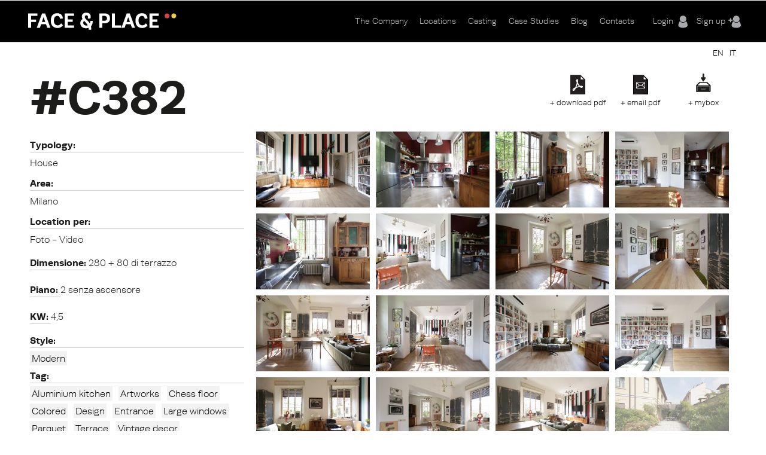

--- FILE ---
content_type: text/html; charset=utf-8
request_url: https://www.faceandplace.com/en/location/c382
body_size: 10908
content:
<img style='display: none' src='https://www.faceandplace.com/sites/default/files/styles/large/public/immagini/4042/location/fap404269017.jpg?itok=b4D0cdgb' /><img style='display: none' src='https://www.faceandplace.com/sites/default/files/styles/large/public/immagini/4042/location/fap404269011.jpg?itok=F9i10--G' /><img style='display: none' src='https://www.faceandplace.com/sites/default/files/styles/large/public/immagini/4042/location/fap404269009.jpg?itok=kZvtL0xe' /><img style='display: none' src='https://www.faceandplace.com/sites/default/files/styles/large/public/immagini/4042/location/fap404269004.jpg?itok=tMRQo6mh' /><img style='display: none' src='https://www.faceandplace.com/sites/default/files/styles/large/public/immagini/4042/location/fap404269010.jpg?itok=AohU3PLW' /><img style='display: none' src='https://www.faceandplace.com/sites/default/files/styles/large/public/immagini/4042/location/fap404269008.jpg?itok=UOZiRCOl' /><img style='display: none' src='https://www.faceandplace.com/sites/default/files/styles/large/public/immagini/4042/location/fap404269006.jpg?itok=SGJAyOCW' /><img style='display: none' src='https://www.faceandplace.com/sites/default/files/styles/large/public/immagini/4042/location/fap404269003.jpg?itok=eldLsBoz' /><img style='display: none' src='https://www.faceandplace.com/sites/default/files/styles/large/public/immagini/4042/location/fap404269013.jpg?itok=Ypei2h0W' /><img style='display: none' src='https://www.faceandplace.com/sites/default/files/styles/large/public/immagini/4042/location/fap404269007.jpg?itok=1LOdSclP' /><img style='display: none' src='https://www.faceandplace.com/sites/default/files/styles/large/public/immagini/4042/location/fap404269014.jpg?itok=agQ37Jmz' /><img style='display: none' src='https://www.faceandplace.com/sites/default/files/styles/large/public/immagini/4042/location/fap404269005.jpg?itok=hIVm6Ehk' /><img style='display: none' src='https://www.faceandplace.com/sites/default/files/styles/large/public/immagini/4042/location/fap404269016.jpg?itok=XZtv-_lr' /><img style='display: none' src='https://www.faceandplace.com/sites/default/files/styles/large/public/immagini/4042/location/fap404269015.jpg?itok=UatEB4iU' /><img style='display: none' src='https://www.faceandplace.com/sites/default/files/styles/large/public/immagini/4042/location/fap404269012.jpg?itok=pWMh7_zT' /><img style='display: none' src='https://www.faceandplace.com/sites/default/files/styles/large/public/immagini/4042/location/fap404268983.jpg?itok=sF5eFuDz' /><img style='display: none' src='https://www.faceandplace.com/sites/default/files/styles/large/public/immagini/4042/location/fap404268984.jpg?itok=Nyr3T4dm' /><img style='display: none' src='https://www.faceandplace.com/sites/default/files/styles/large/public/immagini/4042/location/fap404268985.jpg?itok=8cfwIC1O' /><img style='display: none' src='https://www.faceandplace.com/sites/default/files/styles/large/public/immagini/4042/location/fap404268986.jpg?itok=EdZSOvM8' /><img style='display: none' src='https://www.faceandplace.com/sites/default/files/styles/large/public/immagini/4042/location/fap404268980.jpg?itok=0PB2egYT' /><img style='display: none' src='https://www.faceandplace.com/sites/default/files/styles/large/public/immagini/4042/location/fap404268982.jpg?itok=BR9dZ2DI' /><img style='display: none' src='https://www.faceandplace.com/sites/default/files/styles/large/public/immagini/4042/location/fap404268981.jpg?itok=UW-OSy5S' /><img style='display: none' src='https://www.faceandplace.com/sites/default/files/styles/large/public/immagini/4042/location/fap404268987.jpg?itok=m5_TAqwx' /><img style='display: none' src='https://www.faceandplace.com/sites/default/files/styles/large/public/immagini/4042/location/fap404268988.jpg?itok=0KIgrqrV' /><img style='display: none' src='https://www.faceandplace.com/sites/default/files/styles/large/public/immagini/4042/location/fap404268989.jpg?itok=_lF2Z4BW' /><img style='display: none' src='https://www.faceandplace.com/sites/default/files/styles/large/public/immagini/4042/location/fap404268990.jpg?itok=rAJhUZcT' /><img style='display: none' src='https://www.faceandplace.com/sites/default/files/styles/large/public/immagini/4042/location/fap404268991.jpg?itok=xbt3lvJm' /><img style='display: none' src='https://www.faceandplace.com/sites/default/files/styles/large/public/immagini/4042/location/fap404268992.jpg?itok=I3cqQAbl' /><img style='display: none' src='https://www.faceandplace.com/sites/default/files/styles/large/public/immagini/4042/location/fap404268993.jpg?itok=v23d1__c' /><img style='display: none' src='https://www.faceandplace.com/sites/default/files/styles/large/public/immagini/4042/location/fap404268994.jpg?itok=qaccZ0Hl' /><img style='display: none' src='https://www.faceandplace.com/sites/default/files/styles/large/public/immagini/4042/location/fap404268995.jpg?itok=FKgosxi6' /><img style='display: none' src='https://www.faceandplace.com/sites/default/files/styles/large/public/immagini/4042/location/fap404268996.jpg?itok=HUk3w8Ni' /><img style='display: none' src='https://www.faceandplace.com/sites/default/files/styles/large/public/immagini/4042/location/fap404268998.jpg?itok=EH_VZgWd' /><img style='display: none' src='https://www.faceandplace.com/sites/default/files/styles/large/public/immagini/4042/location/fap404268999.jpg?itok=AqNBh9pt' /><img style='display: none' src='https://www.faceandplace.com/sites/default/files/styles/large/public/immagini/4042/location/fap404269000.jpg?itok=uA2Qwd0f' /><img style='display: none' src='https://www.faceandplace.com/sites/default/files/styles/large/public/immagini/4042/location/fap404269001.jpg?itok=vovLRUlI' /><img style='display: none' src='https://www.faceandplace.com/sites/default/files/styles/large/public/immagini/4042/location/fap404269002.jpg?itok=4o82c3T2' /><img style='display: none' src='https://www.faceandplace.com/sites/default/files/styles/large/public/immagini/4042/location/fap404269018.jpg?itok=MvQScFx2' /><img style='display: none' src='https://www.faceandplace.com/sites/default/files/styles/large/public/immagini/4042/location/fap404269019.jpg?itok=fuoCV-cj' /><img style='display: none' src='https://www.faceandplace.com/sites/default/files/styles/medium/public/immagini/4042/location/fap404269017.jpg?itok=2f6M7kjZ' /><img style='display: none' src='https://www.faceandplace.com/sites/default/files/styles/medium/public/immagini/4042/location/fap404269011.jpg?itok=79KvK1uY' /><img style='display: none' src='https://www.faceandplace.com/sites/default/files/styles/medium/public/immagini/4042/location/fap404269009.jpg?itok=9wosxqnp' /><img style='display: none' src='https://www.faceandplace.com/sites/default/files/styles/medium/public/immagini/4042/location/fap404269004.jpg?itok=21nndxdy' /><img style='display: none' src='https://www.faceandplace.com/sites/default/files/styles/medium/public/immagini/4042/location/fap404269010.jpg?itok=TjjJPTdw' /><img style='display: none' src='https://www.faceandplace.com/sites/default/files/styles/medium/public/immagini/4042/location/fap404269008.jpg?itok=IvYo7yYX' /><img style='display: none' src='https://www.faceandplace.com/sites/default/files/styles/medium/public/immagini/4042/location/fap404269006.jpg?itok=fa--pieX' /><img style='display: none' src='https://www.faceandplace.com/sites/default/files/styles/medium/public/immagini/4042/location/fap404269003.jpg?itok=hgjGQQHZ' /><img style='display: none' src='https://www.faceandplace.com/sites/default/files/styles/medium/public/immagini/4042/location/fap404269013.jpg?itok=O5GLP8jr' /><img style='display: none' src='https://www.faceandplace.com/sites/default/files/styles/medium/public/immagini/4042/location/fap404269007.jpg?itok=t9V_IvQ4' /><img style='display: none' src='https://www.faceandplace.com/sites/default/files/styles/medium/public/immagini/4042/location/fap404269014.jpg?itok=yBe51Qw5' /><img style='display: none' src='https://www.faceandplace.com/sites/default/files/styles/medium/public/immagini/4042/location/fap404269005.jpg?itok=gXrR-5F9' /><img style='display: none' src='https://www.faceandplace.com/sites/default/files/styles/medium/public/immagini/4042/location/fap404269016.jpg?itok=60R8OngY' /><img style='display: none' src='https://www.faceandplace.com/sites/default/files/styles/medium/public/immagini/4042/location/fap404269015.jpg?itok=bUll-RW9' /><img style='display: none' src='https://www.faceandplace.com/sites/default/files/styles/medium/public/immagini/4042/location/fap404269012.jpg?itok=15Ns1uV5' /><img style='display: none' src='https://www.faceandplace.com/sites/default/files/styles/medium/public/immagini/4042/location/fap404268983.jpg?itok=1FH4yvjN' /><img style='display: none' src='https://www.faceandplace.com/sites/default/files/styles/medium/public/immagini/4042/location/fap404268984.jpg?itok=a26enoIW' /><img style='display: none' src='https://www.faceandplace.com/sites/default/files/styles/medium/public/immagini/4042/location/fap404268985.jpg?itok=0rSp1him' /><img style='display: none' src='https://www.faceandplace.com/sites/default/files/styles/medium/public/immagini/4042/location/fap404268986.jpg?itok=qk-jWJQ4' /><img style='display: none' src='https://www.faceandplace.com/sites/default/files/styles/medium/public/immagini/4042/location/fap404268980.jpg?itok=J-z7mPZN' /><img style='display: none' src='https://www.faceandplace.com/sites/default/files/styles/medium/public/immagini/4042/location/fap404268982.jpg?itok=Q4gVHgAk' /><img style='display: none' src='https://www.faceandplace.com/sites/default/files/styles/medium/public/immagini/4042/location/fap404268981.jpg?itok=FW9DGFYw' /><img style='display: none' src='https://www.faceandplace.com/sites/default/files/styles/medium/public/immagini/4042/location/fap404268987.jpg?itok=wrU82Wye' /><img style='display: none' src='https://www.faceandplace.com/sites/default/files/styles/medium/public/immagini/4042/location/fap404268988.jpg?itok=7uKcodw8' /><img style='display: none' src='https://www.faceandplace.com/sites/default/files/styles/medium/public/immagini/4042/location/fap404268989.jpg?itok=9QS1pN-X' /><img style='display: none' src='https://www.faceandplace.com/sites/default/files/styles/medium/public/immagini/4042/location/fap404268990.jpg?itok=OPedyn33' /><img style='display: none' src='https://www.faceandplace.com/sites/default/files/styles/medium/public/immagini/4042/location/fap404268991.jpg?itok=FzgPSlMl' /><img style='display: none' src='https://www.faceandplace.com/sites/default/files/styles/medium/public/immagini/4042/location/fap404268992.jpg?itok=ISSpWPJl' /><img style='display: none' src='https://www.faceandplace.com/sites/default/files/styles/medium/public/immagini/4042/location/fap404268993.jpg?itok=vCppXSwY' /><img style='display: none' src='https://www.faceandplace.com/sites/default/files/styles/medium/public/immagini/4042/location/fap404268994.jpg?itok=ezGmqMfu' /><img style='display: none' src='https://www.faceandplace.com/sites/default/files/styles/medium/public/immagini/4042/location/fap404268995.jpg?itok=hIsdNH5t' /><img style='display: none' src='https://www.faceandplace.com/sites/default/files/styles/medium/public/immagini/4042/location/fap404268996.jpg?itok=5gP1DeGM' /><img style='display: none' src='https://www.faceandplace.com/sites/default/files/styles/medium/public/immagini/4042/location/fap404268998.jpg?itok=1apow5as' /><img style='display: none' src='https://www.faceandplace.com/sites/default/files/styles/medium/public/immagini/4042/location/fap404268999.jpg?itok=Nceqeelx' /><img style='display: none' src='https://www.faceandplace.com/sites/default/files/styles/medium/public/immagini/4042/location/fap404269000.jpg?itok=rxrsxzfJ' /><img style='display: none' src='https://www.faceandplace.com/sites/default/files/styles/medium/public/immagini/4042/location/fap404269001.jpg?itok=sTnRUeFL' /><img style='display: none' src='https://www.faceandplace.com/sites/default/files/styles/medium/public/immagini/4042/location/fap404269002.jpg?itok=wXWTNYlE' /><img style='display: none' src='https://www.faceandplace.com/sites/default/files/styles/medium/public/immagini/4042/location/fap404269018.jpg?itok=bbEIJCLH' /><img style='display: none' src='https://www.faceandplace.com/sites/default/files/styles/medium/public/immagini/4042/location/fap404269019.jpg?itok=puq5e6D6' /><!DOCTYPE html>
<!--[if IEMobile 7]><html class="iem7"  lang="en" dir="ltr"><![endif]-->
<!--[if lte IE 6]><html class="lt-ie9 lt-ie8 lt-ie7"  lang="en" dir="ltr"><![endif]-->
<!--[if (IE 7)&(!IEMobile)]><html class="lt-ie9 lt-ie8"  lang="en" dir="ltr"><![endif]-->
<!--[if IE 8]><html class="lt-ie9"  lang="en" dir="ltr"><![endif]-->
<!--[if (gte IE 9)|(gt IEMobile 7)]><!--><html  lang="en" dir="ltr" prefix="og: http://ogp.me/ns# article: http://ogp.me/ns/article# book: http://ogp.me/ns/book# profile: http://ogp.me/ns/profile# video: http://ogp.me/ns/video# product: http://ogp.me/ns/product# content: http://purl.org/rss/1.0/modules/content/ dc: http://purl.org/dc/terms/ foaf: http://xmlns.com/foaf/0.1/ rdfs: http://www.w3.org/2000/01/rdf-schema# sioc: http://rdfs.org/sioc/ns# sioct: http://rdfs.org/sioc/types# skos: http://www.w3.org/2004/02/skos/core# xsd: http://www.w3.org/2001/XMLSchema#"><!--<![endif]-->

<head profile="http://www.w3.org/1999/xhtml/vocab">
  <meta charset="utf-8" />
<link rel="shortcut icon" href="https://www.faceandplace.com/sites/default/files/favicon.ico" type="image/vnd.microsoft.icon" />
<meta name="generator" content="Drupal 7 (http://drupal.org)" />
<link rel="canonical" href="https://www.faceandplace.com/en/location/c382" />
<link rel="shortlink" href="https://www.faceandplace.com/en/node/4042" />
<meta property="og:site_name" content="FACE &amp; PLACE" />
<meta property="og:type" content="article" />
<meta property="og:url" content="https://www.faceandplace.com/en/location/c382" />
<meta property="og:title" content="FACE &amp; PLACE | C382" />
  <title>C382 | FACE & PLACE</title>

      <meta name="MobileOptimized" content="width">
    <meta name="HandheldFriendly" content="true">
    <meta name="viewport" content="width=device-width, initial-scale=1, maximum-scale=1">
    <meta http-equiv="cleartype" content="on">

  <script type="text/javascript" src="//use.typekit.net/yez3sit.js"></script>
<script type="text/javascript">try{Typekit.load();}catch(e){}</script>
<link rel="stylesheet" href="https://maxcdn.bootstrapcdn.com/font-awesome/4.5.0/css/font-awesome.min.css">

  <link type="text/css" rel="stylesheet" href="https://www.faceandplace.com/sites/default/files/css/css_kShW4RPmRstZ3SpIC-ZvVGNFVAi0WEMuCnI0ZkYIaFw.css" media="all" />
<link type="text/css" rel="stylesheet" href="https://www.faceandplace.com/sites/default/files/css/css_6Ivv76fKrFvMsj-T4BC3XnD0ozfKebxUA5EVGqi-ayw.css" media="all" />
<link type="text/css" rel="stylesheet" href="https://www.faceandplace.com/sites/default/files/css/css_Bdbzj0NMMEgFQ7om38J_6RduI6WT5V2N11UgxwGKXBY.css" media="all" />
<link type="text/css" rel="stylesheet" href="https://www.faceandplace.com/sites/default/files/css/css_IgCJ6d0ck4aaYE5Zmq0CnCYETgnHtYRnJSSqdPvDqL4.css" media="all" />
<link type="text/css" rel="stylesheet" href="https://www.faceandplace.com/sites/default/files/css/css_fCXUK1I4Erv91c6MiPHdor7W1yvO55Z05Y-iUpSNcwI.css" media="all" />
  <script src="https://www.faceandplace.com/sites/default/files/js/js_x0MhBQfHNAIO1NwkQgzf_TGN4b8eMmKre3nqUfoQv3w.js"></script>
<script src="https://www.faceandplace.com/sites/default/files/js/js_a_ggd6ANlk-6NKGWhaTATMni3tqXFllh55dPMp1mX4Y.js"></script>
<script src="https://www.faceandplace.com/sites/default/files/js/js_9CKb4-9ykyo76_hEadVpj9e7ieMxoMVJvHjo0EejA4A.js"></script>
<script src="https://www.faceandplace.com/sites/default/files/js/js_yBrPw8cO4UQE__KGVlbHha7xzwk9s8xE0g6DT1wPv7A.js"></script>
<script src="https://www.faceandplace.com/sites/default/files/js/js_3TmJ_qUXQcot-bnUMi2wLTeAmLXcyoNCoCCaeerfiTM.js"></script>
<script>(function(i,s,o,g,r,a,m){i["GoogleAnalyticsObject"]=r;i[r]=i[r]||function(){(i[r].q=i[r].q||[]).push(arguments)},i[r].l=1*new Date();a=s.createElement(o),m=s.getElementsByTagName(o)[0];a.async=1;a.src=g;m.parentNode.insertBefore(a,m)})(window,document,"script","//www.google-analytics.com/analytics.js","ga");ga("create", "UA-41872025-1", {"cookieDomain":"auto"});ga("send", "pageview");</script>
<script src="https://www.faceandplace.com/sites/default/files/js/js_nUW58DytPX03a3XvsNcX1h0_kOuNAbmvmzaRixpbjV4.js"></script>
<script src="https://www.faceandplace.com/sites/default/files/js/js_gM3W01rAD_OMA0Pfrk02Nuy82q8JS2TEmDvuZlk5xHA.js"></script>
<script>jQuery.extend(Drupal.settings, {"basePath":"\/","pathPrefix":"en\/","ajaxPageState":{"theme":"faceandplace","theme_token":"B_P9hntuY6CDA4m6nz3hweZjVwkrSqbiytLXujXmvPk","jquery_version":"1.8","js":{"sites\/all\/modules\/jquery_update\/replace\/jquery\/1.8\/jquery.min.js":1,"misc\/jquery.once.js":1,"misc\/drupal.js":1,"sites\/all\/modules\/jquery_update\/replace\/ui\/ui\/minified\/jquery.ui.core.min.js":1,"sites\/all\/modules\/jquery_update\/replace\/ui\/ui\/minified\/jquery.ui.widget.min.js":1,"sites\/all\/modules\/jquery_update\/replace\/ui\/ui\/minified\/jquery.ui.button.min.js":1,"sites\/all\/modules\/jquery_update\/replace\/ui\/ui\/minified\/jquery.ui.mouse.min.js":1,"sites\/all\/modules\/jquery_update\/replace\/ui\/ui\/minified\/jquery.ui.draggable.min.js":1,"sites\/all\/modules\/jquery_update\/replace\/ui\/ui\/minified\/jquery.ui.position.min.js":1,"sites\/all\/modules\/jquery_update\/replace\/ui\/ui\/minified\/jquery.ui.resizable.min.js":1,"sites\/all\/modules\/jquery_update\/replace\/ui\/ui\/minified\/jquery.ui.dialog.min.js":1,"sites\/all\/modules\/jquery_update\/replace\/ui\/external\/jquery.cookie.js":1,"sites\/all\/modules\/jquery_update\/replace\/misc\/jquery.form.min.js":1,"sites\/all\/libraries\/galleria\/galleria-1.2.9.min.js":1,"misc\/form.js":1,"misc\/ajax.js":1,"sites\/all\/modules\/jquery_update\/js\/jquery_update.js":1,"sites\/all\/modules\/custom\/share_mybox\/js\/share_mybox.js":1,"sites\/all\/libraries\/colorbox\/jquery.colorbox.js":1,"sites\/all\/modules\/colorbox\/js\/colorbox.js":1,"sites\/all\/modules\/colorbox\/styles\/default\/colorbox_style.js":1,"sites\/all\/modules\/colorbox\/js\/colorbox_load.js":1,"sites\/all\/modules\/colorbox\/js\/colorbox_inline.js":1,"sites\/all\/libraries\/zeroclipboard\/dist\/ZeroClipboard.js":1,"sites\/all\/modules\/zeroclipboard\/zeroclipboard.js":1,"misc\/progress.js":1,"sites\/all\/libraries\/chosen\/chosen.jquery.min.js":1,"sites\/all\/modules\/google_analytics\/googleanalytics.js":1,"sites\/all\/modules\/flag_lists\/js\/flag_lists_ops.js":1,"0":1,"sites\/all\/modules\/galleria\/js\/galleria.load.js":1,"sites\/all\/modules\/chosen\/chosen.js":1,"sites\/all\/themes\/faceandplace\/js\/jquery.tipsy.js":1,"sites\/all\/themes\/faceandplace\/js\/jquery.infinitescroll.js":1,"sites\/all\/themes\/faceandplace\/js\/cycle.js":1,"sites\/all\/themes\/faceandplace\/js\/selectnav.min.js":1,"sites\/all\/themes\/faceandplace\/js\/isotope.js":1,"sites\/all\/themes\/faceandplace\/js\/modernizr.custom.17475.js":1,"sites\/all\/themes\/faceandplace\/js\/jquerypp.custom.js":1,"sites\/all\/themes\/faceandplace\/js\/jquery.easing.min.js":1,"sites\/all\/themes\/faceandplace\/js\/uri.js":1,"sites\/all\/themes\/faceandplace\/js\/jquery.flexslider-min.js":1,"sites\/all\/themes\/faceandplace\/js\/jquery.fitvids.js":1,"sites\/all\/themes\/faceandplace\/js\/slick.min.js":1,"sites\/all\/themes\/faceandplace\/js\/script.js":1},"css":{"modules\/system\/system.base.css":1,"modules\/system\/system.menus.css":1,"modules\/system\/system.messages.css":1,"modules\/system\/system.theme.css":1,"misc\/ui\/jquery.ui.core.css":1,"misc\/ui\/jquery.ui.theme.css":1,"misc\/ui\/jquery.ui.button.css":1,"misc\/ui\/jquery.ui.resizable.css":1,"misc\/ui\/jquery.ui.dialog.css":1,"sites\/all\/libraries\/chosen\/chosen.css":1,"sites\/all\/modules\/chosen\/css\/chosen-drupal.css":1,"modules\/comment\/comment.css":1,"sites\/all\/modules\/date\/date_api\/date.css":1,"sites\/all\/modules\/date\/date_popup\/themes\/datepicker.1.7.css":1,"modules\/field\/theme\/field.css":1,"modules\/node\/node.css":1,"modules\/search\/search.css":1,"sites\/all\/modules\/custom\/share_mybox\/css\/share_mybox.css":1,"modules\/user\/user.css":1,"sites\/all\/modules\/views\/css\/views.css":1,"sites\/all\/modules\/ckeditor\/css\/ckeditor.css":1,"sites\/all\/modules\/colorbox\/styles\/default\/colorbox_style.css":1,"profiles\/acquia\/modules\/ctools\/css\/ctools.css":1,"sites\/all\/modules\/panels\/css\/panels.css":1,"sites\/all\/modules\/views_table_highlighter\/views_table_highlighter.css":1,"sites\/all\/modules\/print\/print_ui\/css\/print_ui.theme.css":1,"modules\/locale\/locale.css":1,"sites\/all\/modules\/flag_lists\/css\/flag_lists_ops.css":1,"sites\/all\/themes\/faceandplace\/system.menus.css":1,"sites\/all\/themes\/faceandplace\/css\/normalize.css":1,"sites\/all\/themes\/faceandplace\/css\/wireframes.css":1,"sites\/all\/themes\/faceandplace\/css\/layouts\/responsive-sidebars.css":1,"sites\/all\/themes\/faceandplace\/css\/page-backgrounds.css":1,"sites\/all\/themes\/faceandplace\/css\/tabs.css":1,"sites\/all\/themes\/faceandplace\/css\/pages.css":1,"sites\/all\/themes\/faceandplace\/css\/blocks.css":1,"sites\/all\/themes\/faceandplace\/css\/navigation.css":1,"sites\/all\/themes\/faceandplace\/css\/views-styles.css":1,"sites\/all\/themes\/faceandplace\/css\/nodes.css":1,"sites\/all\/themes\/faceandplace\/css\/comments.css":1,"sites\/all\/themes\/faceandplace\/css\/forms.css":1,"sites\/all\/themes\/faceandplace\/css\/fields.css":1,"sites\/all\/themes\/faceandplace\/css\/tipsy.css":1,"sites\/all\/themes\/faceandplace\/css\/slick.css":1,"sites\/all\/themes\/faceandplace\/css\/flexslider.css":1,"sites\/all\/themes\/faceandplace\/css\/custom.css":1,"sites\/all\/themes\/faceandplace\/css\/print.css":1,"sites\/all\/themes\/faceandplace\/css\/responsive.css":1}},"admin_menu":{"suppress":1},"colorbox":{"opacity":"0.85","current":"{current} of {total}","previous":"\u00ab Prev","next":"Next \u00bb","close":"Close","maxWidth":"98%","maxHeight":"98%","fixed":true,"mobiledetect":true,"mobiledevicewidth":"480px"},"jcarousel":{"ajaxPath":"\/en\/jcarousel\/ajax\/views"},"zeroClipboard":{"moviePath":"\/sites\/all\/libraries\/zeroclipboard\/dist\/ZeroClipboard.swf","selectorsToProcess":[[]]},"flag_lists":{"types":["location","location"],"json_path":"https:\/\/www.faceandplace.com\/flag-lists\/add\/%\/js","listname":"MyBox","form_token":"7mB9Zr_IFPzxBO6MDf5ee98nXMMDG-EJ_a_6Ai0o-6Q"},"lang":"en","chosen":{"selector":"#edit-field-stile-tid, #edit-field-area-tid, #edit-field-tags-tid, #edit-field-location-per-tid, #edit-field-tipologia-tid","minimum_single":0,"minimum_multiple":0,"minimum_width":200,"options":{"disable_search":false,"disable_search_threshold":0,"search_contains":false,"placeholder_text_multiple":"Choose some options","placeholder_text_single":"Choose an option","no_results_text":"No results match","inherit_select_classes":true}},"ajax":{"edit-flag-lists-flag-list":{"callback":"flag_lists_ops_form_ajax_callback","wrapper":"flag-list-ops-container-flag","event":"change","url":"\/en\/system\/ajax","submit":{"_triggering_element_name":"flag_lists_flag[list]"}}},"urlIsAjaxTrusted":{"\/en\/system\/ajax":true,"\/en\/node\/4042\/4042":true,"\/en\/beams-sight?page=4":true},"googleanalytics":{"trackOutbound":1,"trackMailto":1,"trackDownload":1,"trackDownloadExtensions":"7z|aac|arc|arj|asf|asx|avi|bin|csv|doc(x|m)?|dot(x|m)?|exe|flv|gif|gz|gzip|hqx|jar|jpe?g|js|mp(2|3|4|e?g)|mov(ie)?|msi|msp|pdf|phps|png|ppt(x|m)?|pot(x|m)?|pps(x|m)?|ppam|sld(x|m)?|thmx|qtm?|ra(m|r)?|sea|sit|tar|tgz|torrent|txt|wav|wma|wmv|wpd|xls(x|m|b)?|xlt(x|m)|xlam|xml|z|zip","trackColorbox":1},"galleria":{"themepath":"https:\/\/www.faceandplace.com\/sites\/all\/libraries\/galleria\/themes\/folio\/galleria.folio.min.js","optionsets":{"default":{"height":0.7,"responsive":true,"trueFullscreen":false,"lightbox":false}},"instances":{"galleria-1":"default"}}});</script>
  <!--[if gte IE 9]>
  <style type="text/css">
    .gradient {
       filter: none;
    }
  </style>
<![endif]-->
      <!--[if lt IE 9]>
    <script src="/sites/all/themes/zen/js/html5-respond.js"></script>
    <![endif]-->
    <script type="text/javascript" src="//use.typekit.net/yez3sit.js"></script>
<script type="text/javascript">try{Typekit.load();}catch(e){}</script>
  <!-- Meta Pixel Code -->
<script>
!function(f,b,e,v,n,t,s)
{if(f.fbq)return;n=f.fbq=function(){n.callMethod?
n.callMethod.apply(n,arguments):n.queue.push(arguments)};
if(!f._fbq)f._fbq=n;n.push=n;n.loaded=!0;n.version='2.0';
n.queue=[];t=b.createElement(e);t.async=!0;
t.src=v;s=b.getElementsByTagName(e)[0];
s.parentNode.insertBefore(t,s)}(window, document,'script',
'https://connect.facebook.net/en_US/fbevents.js');; "‌")
fbq('init', '1063134785509982');
fbq('track', 'PageView');
</script>
<noscript><img height="1" width="1" style="display:none"
src="https://www.facebook.com/tr?id=1063134785509982&ev=PageView&noscript=1"
/></noscript>
<!-- End Meta Pixel Code -->
</head>
<body class="html not-front not-logged-in no-sidebars page-node page-node- page-node-4042 node-type-location i18n-en section-location" >
      <p id="skip-link">
      <a href="#main-menu" class="element-invisible element-focusable">Jump to navigation</a>
    </p>
      
<div id="page">

  <header id="header" class="gradient" role="banner">
  	<div class="fp_wrapper">

          <a href="/en" title="Home" rel="home" id="logo"><img src="https://www.faceandplace.com/sites/default/files/logo_fp.png" alt="Home" /></a>
    
    
    
      <div class="header__region region region-header">
    <div id="block-block-4" class="block block-block user-menu first odd">

      
  <div class="box-login">
       <a href="/en/user/login" class="login-menu">Login</a><a href="/en/user/register" class="register-menu">Sign up</a></div>

</div><!-- /.block -->
<div id="block-system-main-menu" class="block block-system main-menu block-menu last even" role="navigation">

      
  <ul class="menu"><li class="menu__item is-collapsed first collapsed"><a href="/en/company" class="menu__link">The Company</a></li>
<li class="menu__item is-collapsed collapsed"><a href="/en/locations" title="" class="menu__link">Locations</a></li>
<li class="menu__item is-leaf leaf"><a href="/en/casting" class="menu__link">Casting</a></li>
<li class="menu__item is-leaf leaf"><a href="/en/case-studies" title="" class="menu__link">Case Studies</a></li>
<li class="menu__item is-leaf leaf"><a href="/en/blog" title="" class="menu__link">Blog</a></li>
<li class="menu__item is-leaf last leaf"><a href="/en/contacts" class="menu__link">Contacts</a></li>
</ul>
</div><!-- /.block -->
  </div><!-- /.region -->

	</div>
  </header>
	
  <div id="highlited">
	<div class="fp_wrapper">
		  <div class="region region-highlighted">
    <div id="block-locale-language" class="block block-locale selezione-lingua first last odd" role="complementary">

      
  <ul class="language-switcher-locale-url"><li class="en first active"><a href="/en/location/c382" class="language-link active" xml:lang="en">EN</a></li>
<li class="it last"><a href="/it/location/c382" class="language-link" xml:lang="it">IT</a></li>
</ul>
</div><!-- /.block -->
  </div><!-- /.region -->
	</div>
  </div>
	
  <div id="main">
  <div class="fp_wrapper">
    <div id="content" class="column" role="main">
      
            <a id="main-content"></a>
            
                        
        <div class="region region-help">
    <div id="block-views-flag-list-operations-nodo-block" class="block block-views first last odd">

      
  <div class="view view-flag-list-operations-nodo view-id-flag_list_operations_nodo view-display-id-block view-dom-id-cdee46c0e789583dbc9467c78258b88f">
        
  
  
      <div class="view-content">
      <div class="flo-views-form"><form action="/en/node/4042/4042" method="post" id="views-form-flag-list-operations-nodo-block" accept-charset="UTF-8"><div><input type="hidden" name="form_build_id" value="form-5HZqhkJxtP_XSQ9ByDuz9QAG2C9rsANJre9ET0SR6AI" />
<input type="hidden" name="form_id" value="views_form_flag_list_operations_nodo_block" />
<div id="flag-list-ops-container-flag"><fieldset class="flag-lists-ops-fieldset form-wrapper" id="edit-flag-lists-flag"><legend><span class="fieldset-legend">MyBox operations</span></legend><div class="fieldset-wrapper"><div class="form-item form-type-select form-item-flag-lists-flag-list">
 <select class="flag-lists-ops-dropdown form-select" id="edit-flag-lists-flag-list" name="flag_lists_flag[list]"><option value="0" selected="selected">- Add to a MyBox -</option><option value="7526">Neom</option><option value="5895">Villetta</option><option value="4447">Casa Petronio </option><option value="4193">JAGDINSTINKT</option></select>
</div>
<input type="hidden" name="flag_lists_flag[operation]" value="flag" />
<input class="flag-lists-ops-go form-submit" type="submit" id="edit-flag-lists-flag-go" name="op" value="Go" /></div></fieldset>
</div>  <div class="views-row views-row-1 views-row-odd views-row-first views-row-last">
      
  <div class="views-field views-field-ops">        <span class="field-content"></span>  </div>  
  <div class="views-field views-field-php">        <span class="field-content"><a class='add_mybox_login' href='/user/login'>+ mybox</a><a href="/en/user/login" class="email-pdf">+ email pdf</a><a href="/en/user/login" class="download-pdf">+ download pdf</a></span>  </div>  
  <div class="views-field views-field-flag-lists-ops">    <span class="views-label views-label-flag-lists-ops">Flag lists operations: </span>    <span class="field-content favbutton"><div class="form-item form-type-checkbox form-item-flag-lists-ops-0">
 <input class="flo-select form-checkbox" title="Add item 4042 to the MyBox" type="checkbox" id="edit-flag-lists-ops-0" name="flag_lists_ops[0]" value="4042" />
</div>
</span>  </div>  </div>
<div class="form-actions form-wrapper" id="edit-actions"></div></div></form></div>    </div>
  
  
  
  
  
  
</div>
</div><!-- /.block -->
  </div><!-- /.region -->
                    <h1 class="title" id="page-title">C382</h1>
            


<article class="node-4042 node node-location view-mode-full clearfix" about="/en/location/c382" typeof="sioc:Item foaf:Document">

      <header>
                  <span property="dc:title" content="C382" class="rdf-meta element-hidden"></span><span property="sioc:num_replies" content="0" datatype="xsd:integer" class="rdf-meta element-hidden"></span>
      
          </header>
  
    
  <!--       INIZIO CAMPI LOCATION                   -->
	<div id="header-location">
		<!--<div class="location-title"><h1>Location</h1>
		</div>-->
	</div>
	<div id="location-container">
	<div id="left-column">
		
		<div class="location-field">
		<!--<div class="field-label">Codice: 		<div class="field-location-title">C382</div></div>-->
			<div class="field field-name-field-tipologia field-type-taxonomy-term-reference field-label-above"><div class="field-label">Typology:&nbsp;</div><div class="field-items"><div class="field-item even">House</div></div></div>			<div class="field field-name-field-area field-type-taxonomy-term-reference field-label-above"><div class="field-label">Area:&nbsp;</div><div class="field-items"><div class="field-item even">Milano</div></div></div>						<div class="field field-name-field-location-per field-type-taxonomy-term-reference field-label-above"><div class="field-label">Location per:&nbsp;</div><div class="field-items"><div class="field-item even">Foto - Video</div></div></div>	
			<div class="field field-name-field-dimensione field-type-text field-label-inline clearfix"><div class="field-label">Dimensione:&nbsp;</div><div class="field-items"><div class="field-item even">280 + 80 di terrazzo</div></div></div>			<div class="field field-name-field-piano field-type-text field-label-inline clearfix"><div class="field-label">Piano:&nbsp;</div><div class="field-items"><div class="field-item even">2 senza ascensore</div></div></div>											
			<div class="field field-name-field-kw field-type-text field-label-inline clearfix"><div class="field-label">KW:&nbsp;</div><div class="field-items"><div class="field-item even">4,5</div></div></div>						<div class="field field-name-field-stile field-type-taxonomy-term-reference field-label-above"><div class="field-label">Style:&nbsp;</div><div class="field-items"><div class="field-item even"><a href="/en/modern" typeof="skos:Concept" property="rdfs:label skos:prefLabel" datatype="">Modern</a></div></div></div>			<div class="field field-name-field-tags field-type-taxonomy-term-reference field-label-above"><div class="field-label">Tag:&nbsp;</div><div class="field-items"><div class="field-item even"><a href="/en/aluminium-kitchen" typeof="skos:Concept" property="rdfs:label skos:prefLabel" datatype="">Aluminium kitchen</a></div><div class="field-item odd"><a href="/en/artworks" typeof="skos:Concept" property="rdfs:label skos:prefLabel" datatype="">Artworks</a></div><div class="field-item even"><a href="/en/chess-floor" typeof="skos:Concept" property="rdfs:label skos:prefLabel" datatype="">Chess floor</a></div><div class="field-item odd"><a href="/en/colored" typeof="skos:Concept" property="rdfs:label skos:prefLabel" datatype="">Colored</a></div><div class="field-item even"><a href="/en/taxonomy/term/91" typeof="skos:Concept" property="rdfs:label skos:prefLabel" datatype="">Design</a></div><div class="field-item odd"><a href="/en/entrance" typeof="skos:Concept" property="rdfs:label skos:prefLabel" datatype="">Entrance</a></div><div class="field-item even"><a href="/en/large-windows" typeof="skos:Concept" property="rdfs:label skos:prefLabel" datatype="">Large windows</a></div><div class="field-item odd"><a href="/en/taxonomy/term/87" typeof="skos:Concept" property="rdfs:label skos:prefLabel" datatype="">Parquet</a></div><div class="field-item even"><a href="/en/terrace" typeof="skos:Concept" property="rdfs:label skos:prefLabel" datatype="">Terrace</a></div><div class="field-item odd"><a href="/en/vintage-decor-0" typeof="skos:Concept" property="rdfs:label skos:prefLabel" datatype="">Vintage decor</a></div><div class="field-item even"><a href="/en/wlak-closet" typeof="skos:Concept" property="rdfs:label skos:prefLabel" datatype="">Wlak-in closet</a></div></div></div>		</div>
		<div class="share">
			<div class="field-label">Share:</div>
			<div class="share-buttons">
										<img style="display: none" src="https://www.faceandplace.com/sites/default/files/styles/large/public/immagini/4042/location/fap404269017.jpg?itok=b4D0cdgb">
									<a class="share_button" id="twitterbtn-link" href="http://twitter.com/home?status=https://www.faceandplace.com//en/location/c382+C382">
					<div class="count"></div>
				</a>
				
				<a class="share_button" id="facebookbtn-link" onclick="window.open('http://www.facebook.com/sharer.php?s=100&amp;p[title]=C382&amp;p[summary]=&amp;p[url]=https://www.faceandplace.com//en/location/c382&amp;&p[images][0]=https%3A%2F%2Fwww.faceandplace.com%2Fsites%2Fdefault%2Ffiles%2Fstyles%2Flarge%2Fpublic%2Fimmagini%2F4042%2Flocation%2Ffap404269017.jpg', 'sharer', 'toolbar=0,status=0,width=620,height=280');" href="javascript: void(0)"> 
				
				<div class="count">0</div>
				
				</a>

				<!--<a class="share_button" id="facebookbtn-link" href="//www.facebook.com/share.php?u=https://www.faceandplace.com//en/location/c382&title=C382">
					<div class="count">0</div>
				</a>-->

				<a class="share_button" id="pinterestbtn-link" href="http://pinterest.com/pin/create/bookmarklet/?media=https://www.faceandplace.com/sites/default/files/styles/large/public/immagini/4042/location/fap404269017.jpg&url=https://www.faceandplace.com//en/location/c382&is_video=false&description=C382">
					<div class="count"></div>
				</a>

				<script src="http://platform.tumblr.com/v1/share.js"></script>
				<a id="tumbrlbtn-link" class="share_button" href="http://www.tumblr.com/share" title="Share on Tumblr">Share on Tumblr</a>
				
			</div>
			
		</div>
	</div>
	
	<div id="right-column">
		<!--<div class="box-button"></div>-->
		
		<div class="box-image">
		<div class="field field-name-field-immagini field-type-file field-label-hidden"><div class="field-items"><div class="field-item even"><div class="galleria-content clearfix" id="galleria-1">
  <a href="https://www.faceandplace.com/sites/default/files/styles/fullscreen/public/immagini/4042/location/fap404269017.jpg?itok=T-8JG6hi"><img typeof="foaf:Image" src="https://www.faceandplace.com/sites/default/files/styles/galleria_thumb/public/immagini/4042/location/fap404269017.jpg?itok=4t709WZq" width="190" height="127" alt="" /></a><a href="https://www.faceandplace.com/sites/default/files/styles/fullscreen/public/immagini/4042/location/fap404269011.jpg?itok=vddWIrHA"><img typeof="foaf:Image" src="https://www.faceandplace.com/sites/default/files/styles/galleria_thumb/public/immagini/4042/location/fap404269011.jpg?itok=huwyr_Zq" width="190" height="127" alt="" /></a><a href="https://www.faceandplace.com/sites/default/files/styles/fullscreen/public/immagini/4042/location/fap404269009.jpg?itok=rTGYuFJh"><img typeof="foaf:Image" src="https://www.faceandplace.com/sites/default/files/styles/galleria_thumb/public/immagini/4042/location/fap404269009.jpg?itok=1SO4UYGz" width="190" height="127" alt="" /></a><a href="https://www.faceandplace.com/sites/default/files/styles/fullscreen/public/immagini/4042/location/fap404269004.jpg?itok=WTr4QzEB"><img typeof="foaf:Image" src="https://www.faceandplace.com/sites/default/files/styles/galleria_thumb/public/immagini/4042/location/fap404269004.jpg?itok=Kws2_vvi" width="190" height="127" alt="" /></a><a href="https://www.faceandplace.com/sites/default/files/styles/fullscreen/public/immagini/4042/location/fap404269010.jpg?itok=dRhEnG2h"><img typeof="foaf:Image" src="https://www.faceandplace.com/sites/default/files/styles/galleria_thumb/public/immagini/4042/location/fap404269010.jpg?itok=ttmS6Rqv" width="190" height="127" alt="" /></a><a href="https://www.faceandplace.com/sites/default/files/styles/fullscreen/public/immagini/4042/location/fap404269008.jpg?itok=SsIEhzVV"><img typeof="foaf:Image" src="https://www.faceandplace.com/sites/default/files/styles/galleria_thumb/public/immagini/4042/location/fap404269008.jpg?itok=-cFIlmNi" width="190" height="127" alt="" /></a><a href="https://www.faceandplace.com/sites/default/files/styles/fullscreen/public/immagini/4042/location/fap404269006.jpg?itok=kSk85elH"><img typeof="foaf:Image" src="https://www.faceandplace.com/sites/default/files/styles/galleria_thumb/public/immagini/4042/location/fap404269006.jpg?itok=gPpMBL1C" width="190" height="127" alt="" /></a><a href="https://www.faceandplace.com/sites/default/files/styles/fullscreen/public/immagini/4042/location/fap404269003.jpg?itok=mf_xYAa4"><img typeof="foaf:Image" src="https://www.faceandplace.com/sites/default/files/styles/galleria_thumb/public/immagini/4042/location/fap404269003.jpg?itok=BZ-miGkd" width="190" height="127" alt="" /></a><a href="https://www.faceandplace.com/sites/default/files/styles/fullscreen/public/immagini/4042/location/fap404269013.jpg?itok=MWpJjNqO"><img typeof="foaf:Image" src="https://www.faceandplace.com/sites/default/files/styles/galleria_thumb/public/immagini/4042/location/fap404269013.jpg?itok=iM4Bvzef" width="190" height="127" alt="" /></a><a href="https://www.faceandplace.com/sites/default/files/styles/fullscreen/public/immagini/4042/location/fap404269007.jpg?itok=1_AA9UzW"><img typeof="foaf:Image" src="https://www.faceandplace.com/sites/default/files/styles/galleria_thumb/public/immagini/4042/location/fap404269007.jpg?itok=pCat4YZO" width="190" height="127" alt="" /></a><a href="https://www.faceandplace.com/sites/default/files/styles/fullscreen/public/immagini/4042/location/fap404269014.jpg?itok=d0IqGtNq"><img typeof="foaf:Image" src="https://www.faceandplace.com/sites/default/files/styles/galleria_thumb/public/immagini/4042/location/fap404269014.jpg?itok=BduqHvvU" width="190" height="127" alt="" /></a><a href="https://www.faceandplace.com/sites/default/files/styles/fullscreen/public/immagini/4042/location/fap404269005.jpg?itok=x9Q1mtzQ"><img typeof="foaf:Image" src="https://www.faceandplace.com/sites/default/files/styles/galleria_thumb/public/immagini/4042/location/fap404269005.jpg?itok=pX7E3yIO" width="190" height="127" alt="" /></a><a href="https://www.faceandplace.com/sites/default/files/styles/fullscreen/public/immagini/4042/location/fap404269016.jpg?itok=z1pWwlot"><img typeof="foaf:Image" src="https://www.faceandplace.com/sites/default/files/styles/galleria_thumb/public/immagini/4042/location/fap404269016.jpg?itok=esHyeuDJ" width="190" height="127" alt="" /></a><a href="https://www.faceandplace.com/sites/default/files/styles/fullscreen/public/immagini/4042/location/fap404269015.jpg?itok=H_L1Oa0h"><img typeof="foaf:Image" src="https://www.faceandplace.com/sites/default/files/styles/galleria_thumb/public/immagini/4042/location/fap404269015.jpg?itok=nlJmVVw3" width="190" height="127" alt="" /></a><a href="https://www.faceandplace.com/sites/default/files/styles/fullscreen/public/immagini/4042/location/fap404269012.jpg?itok=Dn2IhWPL"><img typeof="foaf:Image" src="https://www.faceandplace.com/sites/default/files/styles/galleria_thumb/public/immagini/4042/location/fap404269012.jpg?itok=HHodB_uQ" width="190" height="127" alt="" /></a><a href="https://www.faceandplace.com/sites/default/files/styles/fullscreen/public/immagini/4042/location/fap404268983.jpg?itok=HhtsFvf3"><img typeof="foaf:Image" src="https://www.faceandplace.com/sites/default/files/styles/galleria_thumb/public/immagini/4042/location/fap404268983.jpg?itok=8SJ8wa5V" width="190" height="127" alt="" /></a><a href="https://www.faceandplace.com/sites/default/files/styles/fullscreen/public/immagini/4042/location/fap404268984.jpg?itok=m5yVWIEp"><img typeof="foaf:Image" src="https://www.faceandplace.com/sites/default/files/styles/galleria_thumb/public/immagini/4042/location/fap404268984.jpg?itok=q2HDoFyK" width="190" height="127" alt="" /></a><a href="https://www.faceandplace.com/sites/default/files/styles/fullscreen/public/immagini/4042/location/fap404268985.jpg?itok=JR7U5uWz"><img typeof="foaf:Image" src="https://www.faceandplace.com/sites/default/files/styles/galleria_thumb/public/immagini/4042/location/fap404268985.jpg?itok=2SokTwBY" width="190" height="127" alt="" /></a><a href="https://www.faceandplace.com/sites/default/files/styles/fullscreen/public/immagini/4042/location/fap404268986.jpg?itok=vRyRgua8"><img typeof="foaf:Image" src="https://www.faceandplace.com/sites/default/files/styles/galleria_thumb/public/immagini/4042/location/fap404268986.jpg?itok=lldHYhdJ" width="190" height="127" alt="" /></a><a href="https://www.faceandplace.com/sites/default/files/styles/fullscreen/public/immagini/4042/location/fap404268980.jpg?itok=y0F-5QZI"><img typeof="foaf:Image" src="https://www.faceandplace.com/sites/default/files/styles/galleria_thumb/public/immagini/4042/location/fap404268980.jpg?itok=IRpLzkQK" width="190" height="127" alt="" /></a><a href="https://www.faceandplace.com/sites/default/files/styles/fullscreen/public/immagini/4042/location/fap404268982.jpg?itok=SICqAAuv"><img typeof="foaf:Image" src="https://www.faceandplace.com/sites/default/files/styles/galleria_thumb/public/immagini/4042/location/fap404268982.jpg?itok=UOgOVAdT" width="190" height="127" alt="" /></a><a href="https://www.faceandplace.com/sites/default/files/styles/fullscreen/public/immagini/4042/location/fap404268981.jpg?itok=gNkUv0Uy"><img typeof="foaf:Image" src="https://www.faceandplace.com/sites/default/files/styles/galleria_thumb/public/immagini/4042/location/fap404268981.jpg?itok=nb0-yW0n" width="190" height="127" alt="" /></a><a href="https://www.faceandplace.com/sites/default/files/styles/fullscreen/public/immagini/4042/location/fap404268987.jpg?itok=XUTseaq5"><img typeof="foaf:Image" src="https://www.faceandplace.com/sites/default/files/styles/galleria_thumb/public/immagini/4042/location/fap404268987.jpg?itok=NunIv2SL" width="190" height="127" alt="" /></a><a href="https://www.faceandplace.com/sites/default/files/styles/fullscreen/public/immagini/4042/location/fap404268988.jpg?itok=89d4QkQi"><img typeof="foaf:Image" src="https://www.faceandplace.com/sites/default/files/styles/galleria_thumb/public/immagini/4042/location/fap404268988.jpg?itok=GIbgqwwq" width="190" height="127" alt="" /></a><a href="https://www.faceandplace.com/sites/default/files/styles/fullscreen/public/immagini/4042/location/fap404268989.jpg?itok=hXNGODk-"><img typeof="foaf:Image" src="https://www.faceandplace.com/sites/default/files/styles/galleria_thumb/public/immagini/4042/location/fap404268989.jpg?itok=Z8F7-9gc" width="190" height="127" alt="" /></a><a href="https://www.faceandplace.com/sites/default/files/styles/fullscreen/public/immagini/4042/location/fap404268990.jpg?itok=o5T8LOdh"><img typeof="foaf:Image" src="https://www.faceandplace.com/sites/default/files/styles/galleria_thumb/public/immagini/4042/location/fap404268990.jpg?itok=KzoBZUAV" width="190" height="285" alt="" /></a><a href="https://www.faceandplace.com/sites/default/files/styles/fullscreen/public/immagini/4042/location/fap404268992.jpg?itok=_QJE5Nbq"><img typeof="foaf:Image" src="https://www.faceandplace.com/sites/default/files/styles/galleria_thumb/public/immagini/4042/location/fap404268992.jpg?itok=c1ZBnTJI" width="190" height="127" alt="" /></a><a href="https://www.faceandplace.com/sites/default/files/styles/fullscreen/public/immagini/4042/location/fap404268993.jpg?itok=asvjan91"><img typeof="foaf:Image" src="https://www.faceandplace.com/sites/default/files/styles/galleria_thumb/public/immagini/4042/location/fap404268993.jpg?itok=TN-JnKDX" width="190" height="127" alt="" /></a><a href="https://www.faceandplace.com/sites/default/files/styles/fullscreen/public/immagini/4042/location/fap404268994.jpg?itok=hlJMerrW"><img typeof="foaf:Image" src="https://www.faceandplace.com/sites/default/files/styles/galleria_thumb/public/immagini/4042/location/fap404268994.jpg?itok=5DOOdtq9" width="190" height="127" alt="" /></a><a href="https://www.faceandplace.com/sites/default/files/styles/fullscreen/public/immagini/4042/location/fap404268995.jpg?itok=5LOgzS7B"><img typeof="foaf:Image" src="https://www.faceandplace.com/sites/default/files/styles/galleria_thumb/public/immagini/4042/location/fap404268995.jpg?itok=llAjm48t" width="190" height="127" alt="" /></a><a href="https://www.faceandplace.com/sites/default/files/styles/fullscreen/public/immagini/4042/location/fap404268996.jpg?itok=53aj0ULZ"><img typeof="foaf:Image" src="https://www.faceandplace.com/sites/default/files/styles/galleria_thumb/public/immagini/4042/location/fap404268996.jpg?itok=ddyCbggj" width="190" height="285" alt="" /></a><a href="https://www.faceandplace.com/sites/default/files/styles/fullscreen/public/immagini/4042/location/fap404268998.jpg?itok=MliF-zDf"><img typeof="foaf:Image" src="https://www.faceandplace.com/sites/default/files/styles/galleria_thumb/public/immagini/4042/location/fap404268998.jpg?itok=9mbmL83O" width="190" height="127" alt="" /></a><a href="https://www.faceandplace.com/sites/default/files/styles/fullscreen/public/immagini/4042/location/fap404268999.jpg?itok=9reyohde"><img typeof="foaf:Image" src="https://www.faceandplace.com/sites/default/files/styles/galleria_thumb/public/immagini/4042/location/fap404268999.jpg?itok=jOKyn1mj" width="190" height="127" alt="" /></a><a href="https://www.faceandplace.com/sites/default/files/styles/fullscreen/public/immagini/4042/location/fap404269000.jpg?itok=p2WbPvU7"><img typeof="foaf:Image" src="https://www.faceandplace.com/sites/default/files/styles/galleria_thumb/public/immagini/4042/location/fap404269000.jpg?itok=zCCftKJ-" width="190" height="127" alt="" /></a><a href="https://www.faceandplace.com/sites/default/files/styles/fullscreen/public/immagini/4042/location/fap404269001.jpg?itok=TL_gSsGY"><img typeof="foaf:Image" src="https://www.faceandplace.com/sites/default/files/styles/galleria_thumb/public/immagini/4042/location/fap404269001.jpg?itok=9ZYAnasE" width="190" height="127" alt="" /></a><a href="https://www.faceandplace.com/sites/default/files/styles/fullscreen/public/immagini/4042/location/fap404269002.jpg?itok=-UBjpGpi"><img typeof="foaf:Image" src="https://www.faceandplace.com/sites/default/files/styles/galleria_thumb/public/immagini/4042/location/fap404269002.jpg?itok=hc8bDC62" width="190" height="127" alt="" /></a><a href="https://www.faceandplace.com/sites/default/files/styles/fullscreen/public/immagini/4042/location/fap404269018.jpg?itok=vuJguTBC"><img typeof="foaf:Image" src="https://www.faceandplace.com/sites/default/files/styles/galleria_thumb/public/immagini/4042/location/fap404269018.jpg?itok=kAz6LsZ5" width="190" height="127" alt="" /></a><a href="https://www.faceandplace.com/sites/default/files/styles/fullscreen/public/immagini/4042/location/fap404269019.jpg?itok=TGfiNZ56"><img typeof="foaf:Image" src="https://www.faceandplace.com/sites/default/files/styles/galleria_thumb/public/immagini/4042/location/fap404269019.jpg?itok=c-tPj16v" width="190" height="127" alt="" /></a></div>
</div></div></div>		</div>	

	</div>
	</div> <!-- end #location-container -->
	
	
  
  
</article><!-- /.node -->
<!-- block__no_wrapper -->
<div id="block-views-similarterms-block" class="block block-views last even">

        <h2 class="block__title block-title">Locations simili</h2>
    
  <div class="view view-similarterms view-id-similarterms view-display-id-block view-dom-id-cd2bed15d1229a7cfd7dd89f590efb3f">
        
  
  
      <div class="view-content">
      <div class="flexslider">
<ul class="slides">
  <li class="views-row views-row-1 views-row-odd views-row-first box">
      
  <div class="views-field views-field-field-immagini">        <div class="field-content"><a href="/en/en/node/3036"><div id="file-46382" class="file file-image file-image-jpeg">

        <h2 class="element-invisible"><a href="/en/file/fap303646382jpg">fap303646382.jpg</a></h2>
    
  
  <div class="content">
    <img typeof="foaf:Image" src="https://www.faceandplace.com/sites/default/files/styles/medium/public/immagini/3036/location/fap303646382.jpg?itok=HlMdAGwq" width="220" height="180" alt="" title="" />  </div>

  
</div>
</a></div>  </div>  
  <div class="views-field views-field-nothing">        <span class="field-content"><div class="box_overlay">
<a class="view_location" href="/en/node/3036">view</a>
<div class="index-similar">Similarity: 71%</div>
</div></span>  </div>  </li>
  <li class="views-row views-row-2 views-row-even box">
      
  <div class="views-field views-field-field-immagini">        <div class="field-content"><a href="/en/en/node/3790"><div id="file-74885" class="file file-image file-image-jpeg">

        <h2 class="element-invisible"><a href="/en/file/fap379074885jpg">fap379074885.jpg</a></h2>
    
  
  <div class="content">
    <img typeof="foaf:Image" src="https://www.faceandplace.com/sites/default/files/styles/medium/public/immagini/3790/location/fap379074885.jpg?itok=yByMtfXt" width="220" height="180" alt="" title="" />  </div>

  
</div>
</a></div>  </div>  
  <div class="views-field views-field-nothing">        <span class="field-content"><div class="box_overlay">
<a class="view_location" href="/en/node/3790">view</a>
<div class="index-similar">Similarity: 65%</div>
</div></span>  </div>  </li>
  <li class="views-row views-row-3 views-row-odd box">
      
  <div class="views-field views-field-field-immagini">        <div class="field-content"><a href="/en/en/node/3534"><div id="file-53203" class="file file-image file-image-jpeg">

        <h2 class="element-invisible"><a href="/en/file/fap353453203jpg">fap353453203.jpg</a></h2>
    
  
  <div class="content">
    <img typeof="foaf:Image" src="https://www.faceandplace.com/sites/default/files/styles/medium/public/immagini/3534/location/fap353453203.jpg?itok=v3FtYxt9" width="220" height="180" alt="" title="" />  </div>

  
</div>
</a></div>  </div>  
  <div class="views-field views-field-nothing">        <span class="field-content"><div class="box_overlay">
<a class="view_location" href="/en/node/3534">view</a>
<div class="index-similar">Similarity: 65%</div>
</div></span>  </div>  </li>
  <li class="views-row views-row-4 views-row-even box">
      
  <div class="views-field views-field-field-immagini">        <div class="field-content"><a href="/en/en/location/l87"><div id="file-71126" class="file file-image file-image-jpeg">

        <h2 class="element-invisible"><a href="/en/file/fap116071126jpg">fap116071126.jpg</a></h2>
    
  
  <div class="content">
    <img typeof="foaf:Image" src="https://www.faceandplace.com/sites/default/files/styles/medium/public/immagini/1160/location/fap116071126.jpg?itok=8g8F22OD" width="220" height="180" alt="" title="" />  </div>

  
</div>
</a></div>  </div>  
  <div class="views-field views-field-nothing">        <span class="field-content"><div class="box_overlay">
<a class="view_location" href="/en/location/l87">view</a>
<div class="index-similar">Similarity: 59%</div>
</div></span>  </div>  </li>
  <li class="views-row views-row-5 views-row-odd box">
      
  <div class="views-field views-field-field-immagini">        <div class="field-content"><a href="/en/en/location/c134"><div id="file-17154" class="file file-image file-image-jpeg">

        <h2 class="element-invisible"><a href="/en/file/17154">fap101617154.jpg</a></h2>
    
  
  <div class="content">
    <img typeof="foaf:Image" src="https://www.faceandplace.com/sites/default/files/styles/medium/public/immagini/1016/location/fap101617154.jpg?itok=BtDxRtUu" width="220" height="180" alt="" title="" />  </div>

  
</div>
</a></div>  </div>  
  <div class="views-field views-field-nothing">        <span class="field-content"><div class="box_overlay">
<a class="view_location" href="/en/location/c134">view</a>
<div class="index-similar">Similarity: 59%</div>
</div></span>  </div>  </li>
  <li class="views-row views-row-6 views-row-even box">
      
  <div class="views-field views-field-field-immagini">        <div class="field-content"><a href="/en/en/node/3349"><div id="file-51178" class="file file-image file-image-jpeg">

        <h2 class="element-invisible"><a href="/en/file/fap334951178jpg">fap334951178.jpg</a></h2>
    
  
  <div class="content">
    <img typeof="foaf:Image" src="https://www.faceandplace.com/sites/default/files/styles/medium/public/immagini/3349/location/fap334951178.jpg?itok=z55oECzM" width="220" height="180" alt="" title="" />  </div>

  
</div>
</a></div>  </div>  
  <div class="views-field views-field-nothing">        <span class="field-content"><div class="box_overlay">
<a class="view_location" href="/en/node/3349">view</a>
<div class="index-similar">Similarity: 59%</div>
</div></span>  </div>  </li>
  <li class="views-row views-row-7 views-row-odd box">
      
  <div class="views-field views-field-field-immagini">        <div class="field-content"><a href="/en/en/node/959"><div id="file-16130" class="file file-image file-image-jpeg">

        <h2 class="element-invisible"><a href="/en/file/16130">fap95916130.jpg</a></h2>
    
  
  <div class="content">
    <img typeof="foaf:Image" src="https://www.faceandplace.com/sites/default/files/styles/medium/public/immagini/959/location/fap95916130.jpg?itok=w5iLqfYX" width="220" height="180" alt="" title="" />  </div>

  
</div>
</a></div>  </div>  
  <div class="views-field views-field-nothing">        <span class="field-content"><div class="box_overlay">
<a class="view_location" href="/en/node/959">view</a>
<div class="index-similar">Similarity: 59%</div>
</div></span>  </div>  </li>
  <li class="views-row views-row-8 views-row-even box">
      
  <div class="views-field views-field-field-immagini">        <div class="field-content"><a href="/en/en/node/92"><div id="file-19664" class="file file-image file-image-jpeg">

        <h2 class="element-invisible"><a href="/en/file/19664">fap9219664.jpg</a></h2>
    
  
  <div class="content">
    <img typeof="foaf:Image" src="https://www.faceandplace.com/sites/default/files/styles/medium/public/immagini/92/location/fap9219664.jpg?itok=splbdeEE" width="220" height="180" alt="" title="" />  </div>

  
</div>
</a></div>  </div>  
  <div class="views-field views-field-nothing">        <span class="field-content"><div class="box_overlay">
<a class="view_location" href="/en/node/92">view</a>
<div class="index-similar">Similarity: 59%</div>
</div></span>  </div>  </li>
  <li class="views-row views-row-9 views-row-odd box">
      
  <div class="views-field views-field-field-immagini">        <div class="field-content"><a href="/en/en/node/3031"><div id="file-46268" class="file file-image file-image-jpeg">

        <h2 class="element-invisible"><a href="/en/file/fap303146268jpg">fap303146268.jpg</a></h2>
    
  
  <div class="content">
    <img typeof="foaf:Image" src="https://www.faceandplace.com/sites/default/files/styles/medium/public/immagini/3031/location/fap303146268.jpg?itok=hD4SFXno" width="220" height="180" alt="" title="" />  </div>

  
</div>
</a></div>  </div>  
  <div class="views-field views-field-nothing">        <span class="field-content"><div class="box_overlay">
<a class="view_location" href="/en/node/3031">view</a>
<div class="index-similar">Similarity: 59%</div>
</div></span>  </div>  </li>
  <li class="views-row views-row-10 views-row-even box">
      
  <div class="views-field views-field-field-immagini">        <div class="field-content"><a href="/en/en/node/3384"><div id="file-51433" class="file file-image file-image-jpeg">

        <h2 class="element-invisible"><a href="/en/file/fap338451433jpg">fap338451433.jpg</a></h2>
    
  
  <div class="content">
    <img typeof="foaf:Image" src="https://www.faceandplace.com/sites/default/files/styles/medium/public/immagini/3384/location/fap338451433.jpg?itok=wuyor0Ve" width="220" height="180" alt="" title="" />  </div>

  
</div>
</a></div>  </div>  
  <div class="views-field views-field-nothing">        <span class="field-content"><div class="box_overlay">
<a class="view_location" href="/en/node/3384">view</a>
<div class="index-similar">Similarity: 59%</div>
</div></span>  </div>  </li>
  <li class="views-row views-row-11 views-row-odd box">
      
  <div class="views-field views-field-field-immagini">        <div class="field-content"><a href="/en/en/location/c159"><div id="file-23799" class="file file-image file-image-jpeg">

        <h2 class="element-invisible"><a href="/en/file/23799">fap167723799.jpg</a></h2>
    
  
  <div class="content">
    <img typeof="foaf:Image" src="https://www.faceandplace.com/sites/default/files/styles/medium/public/immagini/1677/location/fap167723799.jpg?itok=C1NnodNC" width="220" height="180" alt="" title="" />  </div>

  
</div>
</a></div>  </div>  
  <div class="views-field views-field-nothing">        <span class="field-content"><div class="box_overlay">
<a class="view_location" href="/en/location/c159">view</a>
<div class="index-similar">Similarity: 53%</div>
</div></span>  </div>  </li>
  <li class="views-row views-row-12 views-row-even views-row-last box">
      
  <div class="views-field views-field-field-immagini">        <div class="field-content"><a href="/en/en/location/se59"><div id="file-24486" class="file file-image file-image-jpeg">

        <h2 class="element-invisible"><a href="/en/file/24486">fap171624486.jpg</a></h2>
    
  
  <div class="content">
    <img typeof="foaf:Image" src="https://www.faceandplace.com/sites/default/files/styles/medium/public/immagini/1716/location/fap171624486.jpg?itok=y0fCkXGK" width="220" height="180" alt="" title="" />  </div>

  
</div>
</a></div>  </div>  
  <div class="views-field views-field-nothing">        <span class="field-content"><div class="box_overlay">
<a class="view_location" href="/en/location/se59">view</a>
<div class="index-similar">Similarity: 53%</div>
</div></span>  </div>  </li>
</ul>
</div>
    </div>
  
  
  
  
  
  
</div>
</div><!-- /.block -->
<!-- region__no_wrapper -->
          </div><!-- /#content -->

    
    
    	</div>
  </div><!-- /#main -->

	<div class="fp_wrapper">
  	</div>
</div><!-- /#page -->

<div id="bottom_wrapper">
	<div class="fp_wrapper">
  <div class="region region-bottom">
    <div id="block-block-7" class="block block-block first odd">

      
  <a href="/"><img src="/sites/default/files/logo_fp.png" /></a>
</div><!-- /.block -->
<div id="block-block-6" class="block block-block social-footer even">

      
  <div class="social">
<a href="https://www.facebook.com/faceandplace" target="_blank"><img src="/elements/facebook.png" /></a><a href="https://twitter.com/face_place" target="_blank"><img src="/elements/twitter.png" /></a><a href="http://pinterest.com/faceandplace"><img src="/elements/pinterest.png" /></a><a href="http://vimeo.com/faceandplace" target="_blank"><img src="/elements/vimeo.png" /></a><a href="https://www.instagram.com/faceandplace_milano/" target="_blank"><img src="/elements/instagram.png" /></a><a href="blog/feed"><img src="/elements/rss.png" /></a>
</div>
</div><!-- /.block -->
<div id="block-campaignmonitor-f0f278814ddf5c91fe113fc2cc078716" class="block block-campaignmonitor odd">

      
  <form class="campaignmonitor-subscribe-form campaignmonitor-subscribe-form-face-and-place-newsletter" action="/en/beams-sight?page=4" method="post" id="campaignmonitor-subscribe-form" accept-charset="UTF-8"><div><div class="form-item form-type-textfield form-item-email">
  <label for="edit-email">Email <span class="form-required" title="This field is required.">*</span></label>
 <input type="text" id="edit-email" name="email" value="" size="60" maxlength="200" class="form-text required" />
</div>
<div class="form-item form-type-textfield form-item-CustomFields-Cellulare">
  <label for="edit-customfields-cellulare">Cellulare </label>
 <input type="text" id="edit-customfields-cellulare" name="CustomFields[Cellulare]" value="" size="60" maxlength="200" class="form-text" />
</div>
<div class="form-item form-type-textfield form-item-CustomFields-MAIL2">
  <label for="edit-customfields-mail2">MAIL 2 </label>
 <input type="text" id="edit-customfields-mail2" name="CustomFields[MAIL2]" value="" size="60" maxlength="200" class="form-text" />
</div>
<div class="form-item form-type-textfield form-item-CustomFields-MAIL3">
  <label for="edit-customfields-mail3">MAIL3 </label>
 <input type="text" id="edit-customfields-mail3" name="CustomFields[MAIL3]" value="" size="60" maxlength="200" class="form-text" />
</div>
<div class="form-item form-type-textfield form-item-CustomFields-RUOLO">
  <label for="edit-customfields-ruolo">RUOLO </label>
 <input type="text" id="edit-customfields-ruolo" name="CustomFields[RUOLO]" value="" size="60" maxlength="200" class="form-text" />
</div>
<div class="form-item form-type-textfield form-item-CustomFields-AZIONE">
  <label for="edit-customfields-azione">AZIONE </label>
 <input type="text" id="edit-customfields-azione" name="CustomFields[AZIONE]" value="" size="60" maxlength="200" class="form-text" />
</div>
<div class="form-item form-type-textfield form-item-CustomFields-mail4">
  <label for="edit-customfields-mail4">mail 4 </label>
 <input type="text" id="edit-customfields-mail4" name="CustomFields[mail4]" value="" size="60" maxlength="200" class="form-text" />
</div>
<div class="form-item form-type-textfield form-item-CustomFields-mail5">
  <label for="edit-customfields-mail5">mail 5 </label>
 <input type="text" id="edit-customfields-mail5" name="CustomFields[mail5]" value="" size="60" maxlength="200" class="form-text" />
</div>
<input type="hidden" name="list_id" value="f0f278814ddf5c91fe113fc2cc078716" />
<input type="submit" id="edit-submit" name="op" value="Subscribe" class="form-submit" /><input type="hidden" name="form_build_id" value="form-v4Ro_AetQe3u1-MyWEyYp1Mlo1X1GZWVFcx592vFrUg" />
<input type="hidden" name="form_id" value="campaignmonitor_subscribe_form" />
</div></form>
</div><!-- /.block -->
<div id="block-menu-menu-footer-menu" class="block block-menu even" role="navigation">

      
  <ul class="menu"><li class="menu__item is-leaf first leaf"><a href="/en/node/3" title="" class="menu__link">The Agency</a></li>
<li class="menu__item is-leaf leaf"><a href="/en/node/297" title="" class="menu__link">Clienti</a></li>
<li class="menu__item is-leaf leaf"><a href="/en/servizi" title="" class="menu__link">Servizi</a></li>
<li class="menu__item is-leaf leaf"><a href="/en/node/4" title="" class="menu__link">Casting</a></li>
<li class="menu__item is-leaf last leaf"><a href="/en/case-studies" title="" class="menu__link">Case Studies</a></li>
</ul>
</div><!-- /.block -->
<div id="block-menu-menu-footer-menu-2" class="block block-menu odd" role="navigation">

      
  <ul class="menu"><li class="menu__item is-leaf first leaf"><a href="/en/locations" title="" class="menu__link">Location Finder</a></li>
<li class="menu__item is-leaf leaf"><a href="/en/node/150" title="" class="menu__link">Location Services</a></li>
<li class="menu__item is-leaf leaf"><a href="/en/node/151" title="" class="menu__link">Proponi la tua Location</a></li>
<li class="menu__item is-leaf last leaf"><a href="/en/node/152" title="" class="menu__link">Serve un fotografo?</a></li>
</ul>
</div><!-- /.block -->
<div id="block-menu-menu-footer-menu-3" class="block block-menu even" role="navigation">

      
  <ul class="menu"><li class="menu__item is-leaf first leaf"><a href="/en/node/7" title="" class="menu__link">Contatti</a></li>
<li class="menu__item is-leaf leaf"><a href="/en/blog" title="" class="menu__link">Blog</a></li>
<li class="menu__item is-leaf leaf"><a href="/en/lire3film" title="" class="menu__link">Lire3Film</a></li>
<li class="menu__item is-leaf leaf"><a href="/en/node/704" title="" class="menu__link">Termini e condizioni</a></li>
<li class="menu__item is-leaf last leaf"><a href="/en/node/702" title="" class="menu__link">Privacy e copyright</a></li>
</ul>
</div><!-- /.block -->
<div id="block-block-8" class="block block-block last odd">

      
  <div style="float:left">©  2026 Face and Place srl - PI 03597300965</div><a style="float:right" target="_blank" href="http://www.loool.com/">Credits LOOOL srl</a>
</div><!-- /.block -->
  </div><!-- /.region -->
	</div>
</div>
  </body>
</html>
